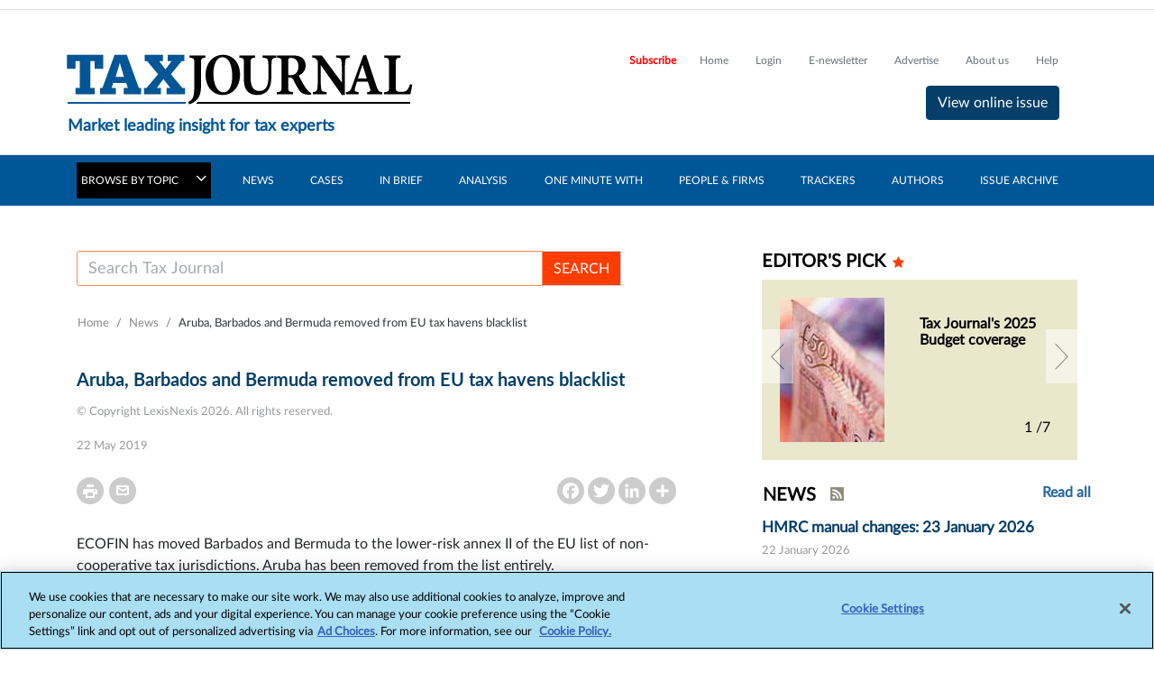

--- FILE ---
content_type: text/html; charset=utf-8
request_url: https://www.google.com/recaptcha/api2/aframe
body_size: 269
content:
<!DOCTYPE HTML><html><head><meta http-equiv="content-type" content="text/html; charset=UTF-8"></head><body><script nonce="q5SEWCXMqS2nxEZHwsmH6w">/** Anti-fraud and anti-abuse applications only. See google.com/recaptcha */ try{var clients={'sodar':'https://pagead2.googlesyndication.com/pagead/sodar?'};window.addEventListener("message",function(a){try{if(a.source===window.parent){var b=JSON.parse(a.data);var c=clients[b['id']];if(c){var d=document.createElement('img');d.src=c+b['params']+'&rc='+(localStorage.getItem("rc::a")?sessionStorage.getItem("rc::b"):"");window.document.body.appendChild(d);sessionStorage.setItem("rc::e",parseInt(sessionStorage.getItem("rc::e")||0)+1);localStorage.setItem("rc::h",'1769634357927');}}}catch(b){}});window.parent.postMessage("_grecaptcha_ready", "*");}catch(b){}</script></body></html>